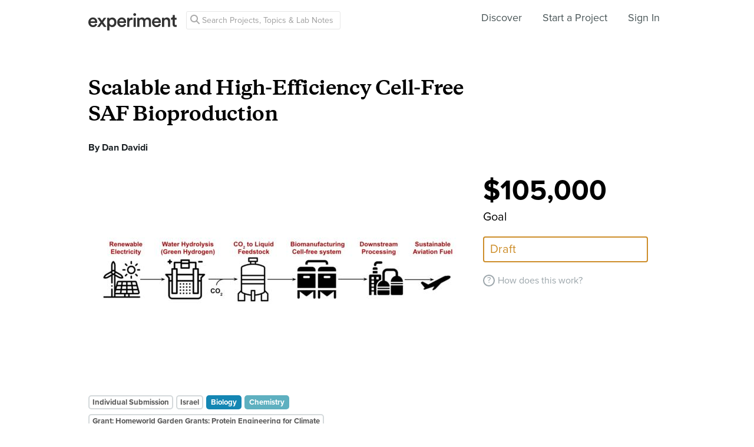

--- FILE ---
content_type: text/html; charset=utf-8
request_url: https://www.google.com/recaptcha/api2/anchor?ar=1&k=6Ldb_70UAAAAAI8hGzJqq1aRW2-GGUO7vYSfUNes&co=aHR0cHM6Ly9leHBlcmltZW50LmNvbTo0NDM.&hl=en&v=PoyoqOPhxBO7pBk68S4YbpHZ&size=invisible&anchor-ms=20000&execute-ms=30000&cb=y062yfwbcmz5
body_size: 48861
content:
<!DOCTYPE HTML><html dir="ltr" lang="en"><head><meta http-equiv="Content-Type" content="text/html; charset=UTF-8">
<meta http-equiv="X-UA-Compatible" content="IE=edge">
<title>reCAPTCHA</title>
<style type="text/css">
/* cyrillic-ext */
@font-face {
  font-family: 'Roboto';
  font-style: normal;
  font-weight: 400;
  font-stretch: 100%;
  src: url(//fonts.gstatic.com/s/roboto/v48/KFO7CnqEu92Fr1ME7kSn66aGLdTylUAMa3GUBHMdazTgWw.woff2) format('woff2');
  unicode-range: U+0460-052F, U+1C80-1C8A, U+20B4, U+2DE0-2DFF, U+A640-A69F, U+FE2E-FE2F;
}
/* cyrillic */
@font-face {
  font-family: 'Roboto';
  font-style: normal;
  font-weight: 400;
  font-stretch: 100%;
  src: url(//fonts.gstatic.com/s/roboto/v48/KFO7CnqEu92Fr1ME7kSn66aGLdTylUAMa3iUBHMdazTgWw.woff2) format('woff2');
  unicode-range: U+0301, U+0400-045F, U+0490-0491, U+04B0-04B1, U+2116;
}
/* greek-ext */
@font-face {
  font-family: 'Roboto';
  font-style: normal;
  font-weight: 400;
  font-stretch: 100%;
  src: url(//fonts.gstatic.com/s/roboto/v48/KFO7CnqEu92Fr1ME7kSn66aGLdTylUAMa3CUBHMdazTgWw.woff2) format('woff2');
  unicode-range: U+1F00-1FFF;
}
/* greek */
@font-face {
  font-family: 'Roboto';
  font-style: normal;
  font-weight: 400;
  font-stretch: 100%;
  src: url(//fonts.gstatic.com/s/roboto/v48/KFO7CnqEu92Fr1ME7kSn66aGLdTylUAMa3-UBHMdazTgWw.woff2) format('woff2');
  unicode-range: U+0370-0377, U+037A-037F, U+0384-038A, U+038C, U+038E-03A1, U+03A3-03FF;
}
/* math */
@font-face {
  font-family: 'Roboto';
  font-style: normal;
  font-weight: 400;
  font-stretch: 100%;
  src: url(//fonts.gstatic.com/s/roboto/v48/KFO7CnqEu92Fr1ME7kSn66aGLdTylUAMawCUBHMdazTgWw.woff2) format('woff2');
  unicode-range: U+0302-0303, U+0305, U+0307-0308, U+0310, U+0312, U+0315, U+031A, U+0326-0327, U+032C, U+032F-0330, U+0332-0333, U+0338, U+033A, U+0346, U+034D, U+0391-03A1, U+03A3-03A9, U+03B1-03C9, U+03D1, U+03D5-03D6, U+03F0-03F1, U+03F4-03F5, U+2016-2017, U+2034-2038, U+203C, U+2040, U+2043, U+2047, U+2050, U+2057, U+205F, U+2070-2071, U+2074-208E, U+2090-209C, U+20D0-20DC, U+20E1, U+20E5-20EF, U+2100-2112, U+2114-2115, U+2117-2121, U+2123-214F, U+2190, U+2192, U+2194-21AE, U+21B0-21E5, U+21F1-21F2, U+21F4-2211, U+2213-2214, U+2216-22FF, U+2308-230B, U+2310, U+2319, U+231C-2321, U+2336-237A, U+237C, U+2395, U+239B-23B7, U+23D0, U+23DC-23E1, U+2474-2475, U+25AF, U+25B3, U+25B7, U+25BD, U+25C1, U+25CA, U+25CC, U+25FB, U+266D-266F, U+27C0-27FF, U+2900-2AFF, U+2B0E-2B11, U+2B30-2B4C, U+2BFE, U+3030, U+FF5B, U+FF5D, U+1D400-1D7FF, U+1EE00-1EEFF;
}
/* symbols */
@font-face {
  font-family: 'Roboto';
  font-style: normal;
  font-weight: 400;
  font-stretch: 100%;
  src: url(//fonts.gstatic.com/s/roboto/v48/KFO7CnqEu92Fr1ME7kSn66aGLdTylUAMaxKUBHMdazTgWw.woff2) format('woff2');
  unicode-range: U+0001-000C, U+000E-001F, U+007F-009F, U+20DD-20E0, U+20E2-20E4, U+2150-218F, U+2190, U+2192, U+2194-2199, U+21AF, U+21E6-21F0, U+21F3, U+2218-2219, U+2299, U+22C4-22C6, U+2300-243F, U+2440-244A, U+2460-24FF, U+25A0-27BF, U+2800-28FF, U+2921-2922, U+2981, U+29BF, U+29EB, U+2B00-2BFF, U+4DC0-4DFF, U+FFF9-FFFB, U+10140-1018E, U+10190-1019C, U+101A0, U+101D0-101FD, U+102E0-102FB, U+10E60-10E7E, U+1D2C0-1D2D3, U+1D2E0-1D37F, U+1F000-1F0FF, U+1F100-1F1AD, U+1F1E6-1F1FF, U+1F30D-1F30F, U+1F315, U+1F31C, U+1F31E, U+1F320-1F32C, U+1F336, U+1F378, U+1F37D, U+1F382, U+1F393-1F39F, U+1F3A7-1F3A8, U+1F3AC-1F3AF, U+1F3C2, U+1F3C4-1F3C6, U+1F3CA-1F3CE, U+1F3D4-1F3E0, U+1F3ED, U+1F3F1-1F3F3, U+1F3F5-1F3F7, U+1F408, U+1F415, U+1F41F, U+1F426, U+1F43F, U+1F441-1F442, U+1F444, U+1F446-1F449, U+1F44C-1F44E, U+1F453, U+1F46A, U+1F47D, U+1F4A3, U+1F4B0, U+1F4B3, U+1F4B9, U+1F4BB, U+1F4BF, U+1F4C8-1F4CB, U+1F4D6, U+1F4DA, U+1F4DF, U+1F4E3-1F4E6, U+1F4EA-1F4ED, U+1F4F7, U+1F4F9-1F4FB, U+1F4FD-1F4FE, U+1F503, U+1F507-1F50B, U+1F50D, U+1F512-1F513, U+1F53E-1F54A, U+1F54F-1F5FA, U+1F610, U+1F650-1F67F, U+1F687, U+1F68D, U+1F691, U+1F694, U+1F698, U+1F6AD, U+1F6B2, U+1F6B9-1F6BA, U+1F6BC, U+1F6C6-1F6CF, U+1F6D3-1F6D7, U+1F6E0-1F6EA, U+1F6F0-1F6F3, U+1F6F7-1F6FC, U+1F700-1F7FF, U+1F800-1F80B, U+1F810-1F847, U+1F850-1F859, U+1F860-1F887, U+1F890-1F8AD, U+1F8B0-1F8BB, U+1F8C0-1F8C1, U+1F900-1F90B, U+1F93B, U+1F946, U+1F984, U+1F996, U+1F9E9, U+1FA00-1FA6F, U+1FA70-1FA7C, U+1FA80-1FA89, U+1FA8F-1FAC6, U+1FACE-1FADC, U+1FADF-1FAE9, U+1FAF0-1FAF8, U+1FB00-1FBFF;
}
/* vietnamese */
@font-face {
  font-family: 'Roboto';
  font-style: normal;
  font-weight: 400;
  font-stretch: 100%;
  src: url(//fonts.gstatic.com/s/roboto/v48/KFO7CnqEu92Fr1ME7kSn66aGLdTylUAMa3OUBHMdazTgWw.woff2) format('woff2');
  unicode-range: U+0102-0103, U+0110-0111, U+0128-0129, U+0168-0169, U+01A0-01A1, U+01AF-01B0, U+0300-0301, U+0303-0304, U+0308-0309, U+0323, U+0329, U+1EA0-1EF9, U+20AB;
}
/* latin-ext */
@font-face {
  font-family: 'Roboto';
  font-style: normal;
  font-weight: 400;
  font-stretch: 100%;
  src: url(//fonts.gstatic.com/s/roboto/v48/KFO7CnqEu92Fr1ME7kSn66aGLdTylUAMa3KUBHMdazTgWw.woff2) format('woff2');
  unicode-range: U+0100-02BA, U+02BD-02C5, U+02C7-02CC, U+02CE-02D7, U+02DD-02FF, U+0304, U+0308, U+0329, U+1D00-1DBF, U+1E00-1E9F, U+1EF2-1EFF, U+2020, U+20A0-20AB, U+20AD-20C0, U+2113, U+2C60-2C7F, U+A720-A7FF;
}
/* latin */
@font-face {
  font-family: 'Roboto';
  font-style: normal;
  font-weight: 400;
  font-stretch: 100%;
  src: url(//fonts.gstatic.com/s/roboto/v48/KFO7CnqEu92Fr1ME7kSn66aGLdTylUAMa3yUBHMdazQ.woff2) format('woff2');
  unicode-range: U+0000-00FF, U+0131, U+0152-0153, U+02BB-02BC, U+02C6, U+02DA, U+02DC, U+0304, U+0308, U+0329, U+2000-206F, U+20AC, U+2122, U+2191, U+2193, U+2212, U+2215, U+FEFF, U+FFFD;
}
/* cyrillic-ext */
@font-face {
  font-family: 'Roboto';
  font-style: normal;
  font-weight: 500;
  font-stretch: 100%;
  src: url(//fonts.gstatic.com/s/roboto/v48/KFO7CnqEu92Fr1ME7kSn66aGLdTylUAMa3GUBHMdazTgWw.woff2) format('woff2');
  unicode-range: U+0460-052F, U+1C80-1C8A, U+20B4, U+2DE0-2DFF, U+A640-A69F, U+FE2E-FE2F;
}
/* cyrillic */
@font-face {
  font-family: 'Roboto';
  font-style: normal;
  font-weight: 500;
  font-stretch: 100%;
  src: url(//fonts.gstatic.com/s/roboto/v48/KFO7CnqEu92Fr1ME7kSn66aGLdTylUAMa3iUBHMdazTgWw.woff2) format('woff2');
  unicode-range: U+0301, U+0400-045F, U+0490-0491, U+04B0-04B1, U+2116;
}
/* greek-ext */
@font-face {
  font-family: 'Roboto';
  font-style: normal;
  font-weight: 500;
  font-stretch: 100%;
  src: url(//fonts.gstatic.com/s/roboto/v48/KFO7CnqEu92Fr1ME7kSn66aGLdTylUAMa3CUBHMdazTgWw.woff2) format('woff2');
  unicode-range: U+1F00-1FFF;
}
/* greek */
@font-face {
  font-family: 'Roboto';
  font-style: normal;
  font-weight: 500;
  font-stretch: 100%;
  src: url(//fonts.gstatic.com/s/roboto/v48/KFO7CnqEu92Fr1ME7kSn66aGLdTylUAMa3-UBHMdazTgWw.woff2) format('woff2');
  unicode-range: U+0370-0377, U+037A-037F, U+0384-038A, U+038C, U+038E-03A1, U+03A3-03FF;
}
/* math */
@font-face {
  font-family: 'Roboto';
  font-style: normal;
  font-weight: 500;
  font-stretch: 100%;
  src: url(//fonts.gstatic.com/s/roboto/v48/KFO7CnqEu92Fr1ME7kSn66aGLdTylUAMawCUBHMdazTgWw.woff2) format('woff2');
  unicode-range: U+0302-0303, U+0305, U+0307-0308, U+0310, U+0312, U+0315, U+031A, U+0326-0327, U+032C, U+032F-0330, U+0332-0333, U+0338, U+033A, U+0346, U+034D, U+0391-03A1, U+03A3-03A9, U+03B1-03C9, U+03D1, U+03D5-03D6, U+03F0-03F1, U+03F4-03F5, U+2016-2017, U+2034-2038, U+203C, U+2040, U+2043, U+2047, U+2050, U+2057, U+205F, U+2070-2071, U+2074-208E, U+2090-209C, U+20D0-20DC, U+20E1, U+20E5-20EF, U+2100-2112, U+2114-2115, U+2117-2121, U+2123-214F, U+2190, U+2192, U+2194-21AE, U+21B0-21E5, U+21F1-21F2, U+21F4-2211, U+2213-2214, U+2216-22FF, U+2308-230B, U+2310, U+2319, U+231C-2321, U+2336-237A, U+237C, U+2395, U+239B-23B7, U+23D0, U+23DC-23E1, U+2474-2475, U+25AF, U+25B3, U+25B7, U+25BD, U+25C1, U+25CA, U+25CC, U+25FB, U+266D-266F, U+27C0-27FF, U+2900-2AFF, U+2B0E-2B11, U+2B30-2B4C, U+2BFE, U+3030, U+FF5B, U+FF5D, U+1D400-1D7FF, U+1EE00-1EEFF;
}
/* symbols */
@font-face {
  font-family: 'Roboto';
  font-style: normal;
  font-weight: 500;
  font-stretch: 100%;
  src: url(//fonts.gstatic.com/s/roboto/v48/KFO7CnqEu92Fr1ME7kSn66aGLdTylUAMaxKUBHMdazTgWw.woff2) format('woff2');
  unicode-range: U+0001-000C, U+000E-001F, U+007F-009F, U+20DD-20E0, U+20E2-20E4, U+2150-218F, U+2190, U+2192, U+2194-2199, U+21AF, U+21E6-21F0, U+21F3, U+2218-2219, U+2299, U+22C4-22C6, U+2300-243F, U+2440-244A, U+2460-24FF, U+25A0-27BF, U+2800-28FF, U+2921-2922, U+2981, U+29BF, U+29EB, U+2B00-2BFF, U+4DC0-4DFF, U+FFF9-FFFB, U+10140-1018E, U+10190-1019C, U+101A0, U+101D0-101FD, U+102E0-102FB, U+10E60-10E7E, U+1D2C0-1D2D3, U+1D2E0-1D37F, U+1F000-1F0FF, U+1F100-1F1AD, U+1F1E6-1F1FF, U+1F30D-1F30F, U+1F315, U+1F31C, U+1F31E, U+1F320-1F32C, U+1F336, U+1F378, U+1F37D, U+1F382, U+1F393-1F39F, U+1F3A7-1F3A8, U+1F3AC-1F3AF, U+1F3C2, U+1F3C4-1F3C6, U+1F3CA-1F3CE, U+1F3D4-1F3E0, U+1F3ED, U+1F3F1-1F3F3, U+1F3F5-1F3F7, U+1F408, U+1F415, U+1F41F, U+1F426, U+1F43F, U+1F441-1F442, U+1F444, U+1F446-1F449, U+1F44C-1F44E, U+1F453, U+1F46A, U+1F47D, U+1F4A3, U+1F4B0, U+1F4B3, U+1F4B9, U+1F4BB, U+1F4BF, U+1F4C8-1F4CB, U+1F4D6, U+1F4DA, U+1F4DF, U+1F4E3-1F4E6, U+1F4EA-1F4ED, U+1F4F7, U+1F4F9-1F4FB, U+1F4FD-1F4FE, U+1F503, U+1F507-1F50B, U+1F50D, U+1F512-1F513, U+1F53E-1F54A, U+1F54F-1F5FA, U+1F610, U+1F650-1F67F, U+1F687, U+1F68D, U+1F691, U+1F694, U+1F698, U+1F6AD, U+1F6B2, U+1F6B9-1F6BA, U+1F6BC, U+1F6C6-1F6CF, U+1F6D3-1F6D7, U+1F6E0-1F6EA, U+1F6F0-1F6F3, U+1F6F7-1F6FC, U+1F700-1F7FF, U+1F800-1F80B, U+1F810-1F847, U+1F850-1F859, U+1F860-1F887, U+1F890-1F8AD, U+1F8B0-1F8BB, U+1F8C0-1F8C1, U+1F900-1F90B, U+1F93B, U+1F946, U+1F984, U+1F996, U+1F9E9, U+1FA00-1FA6F, U+1FA70-1FA7C, U+1FA80-1FA89, U+1FA8F-1FAC6, U+1FACE-1FADC, U+1FADF-1FAE9, U+1FAF0-1FAF8, U+1FB00-1FBFF;
}
/* vietnamese */
@font-face {
  font-family: 'Roboto';
  font-style: normal;
  font-weight: 500;
  font-stretch: 100%;
  src: url(//fonts.gstatic.com/s/roboto/v48/KFO7CnqEu92Fr1ME7kSn66aGLdTylUAMa3OUBHMdazTgWw.woff2) format('woff2');
  unicode-range: U+0102-0103, U+0110-0111, U+0128-0129, U+0168-0169, U+01A0-01A1, U+01AF-01B0, U+0300-0301, U+0303-0304, U+0308-0309, U+0323, U+0329, U+1EA0-1EF9, U+20AB;
}
/* latin-ext */
@font-face {
  font-family: 'Roboto';
  font-style: normal;
  font-weight: 500;
  font-stretch: 100%;
  src: url(//fonts.gstatic.com/s/roboto/v48/KFO7CnqEu92Fr1ME7kSn66aGLdTylUAMa3KUBHMdazTgWw.woff2) format('woff2');
  unicode-range: U+0100-02BA, U+02BD-02C5, U+02C7-02CC, U+02CE-02D7, U+02DD-02FF, U+0304, U+0308, U+0329, U+1D00-1DBF, U+1E00-1E9F, U+1EF2-1EFF, U+2020, U+20A0-20AB, U+20AD-20C0, U+2113, U+2C60-2C7F, U+A720-A7FF;
}
/* latin */
@font-face {
  font-family: 'Roboto';
  font-style: normal;
  font-weight: 500;
  font-stretch: 100%;
  src: url(//fonts.gstatic.com/s/roboto/v48/KFO7CnqEu92Fr1ME7kSn66aGLdTylUAMa3yUBHMdazQ.woff2) format('woff2');
  unicode-range: U+0000-00FF, U+0131, U+0152-0153, U+02BB-02BC, U+02C6, U+02DA, U+02DC, U+0304, U+0308, U+0329, U+2000-206F, U+20AC, U+2122, U+2191, U+2193, U+2212, U+2215, U+FEFF, U+FFFD;
}
/* cyrillic-ext */
@font-face {
  font-family: 'Roboto';
  font-style: normal;
  font-weight: 900;
  font-stretch: 100%;
  src: url(//fonts.gstatic.com/s/roboto/v48/KFO7CnqEu92Fr1ME7kSn66aGLdTylUAMa3GUBHMdazTgWw.woff2) format('woff2');
  unicode-range: U+0460-052F, U+1C80-1C8A, U+20B4, U+2DE0-2DFF, U+A640-A69F, U+FE2E-FE2F;
}
/* cyrillic */
@font-face {
  font-family: 'Roboto';
  font-style: normal;
  font-weight: 900;
  font-stretch: 100%;
  src: url(//fonts.gstatic.com/s/roboto/v48/KFO7CnqEu92Fr1ME7kSn66aGLdTylUAMa3iUBHMdazTgWw.woff2) format('woff2');
  unicode-range: U+0301, U+0400-045F, U+0490-0491, U+04B0-04B1, U+2116;
}
/* greek-ext */
@font-face {
  font-family: 'Roboto';
  font-style: normal;
  font-weight: 900;
  font-stretch: 100%;
  src: url(//fonts.gstatic.com/s/roboto/v48/KFO7CnqEu92Fr1ME7kSn66aGLdTylUAMa3CUBHMdazTgWw.woff2) format('woff2');
  unicode-range: U+1F00-1FFF;
}
/* greek */
@font-face {
  font-family: 'Roboto';
  font-style: normal;
  font-weight: 900;
  font-stretch: 100%;
  src: url(//fonts.gstatic.com/s/roboto/v48/KFO7CnqEu92Fr1ME7kSn66aGLdTylUAMa3-UBHMdazTgWw.woff2) format('woff2');
  unicode-range: U+0370-0377, U+037A-037F, U+0384-038A, U+038C, U+038E-03A1, U+03A3-03FF;
}
/* math */
@font-face {
  font-family: 'Roboto';
  font-style: normal;
  font-weight: 900;
  font-stretch: 100%;
  src: url(//fonts.gstatic.com/s/roboto/v48/KFO7CnqEu92Fr1ME7kSn66aGLdTylUAMawCUBHMdazTgWw.woff2) format('woff2');
  unicode-range: U+0302-0303, U+0305, U+0307-0308, U+0310, U+0312, U+0315, U+031A, U+0326-0327, U+032C, U+032F-0330, U+0332-0333, U+0338, U+033A, U+0346, U+034D, U+0391-03A1, U+03A3-03A9, U+03B1-03C9, U+03D1, U+03D5-03D6, U+03F0-03F1, U+03F4-03F5, U+2016-2017, U+2034-2038, U+203C, U+2040, U+2043, U+2047, U+2050, U+2057, U+205F, U+2070-2071, U+2074-208E, U+2090-209C, U+20D0-20DC, U+20E1, U+20E5-20EF, U+2100-2112, U+2114-2115, U+2117-2121, U+2123-214F, U+2190, U+2192, U+2194-21AE, U+21B0-21E5, U+21F1-21F2, U+21F4-2211, U+2213-2214, U+2216-22FF, U+2308-230B, U+2310, U+2319, U+231C-2321, U+2336-237A, U+237C, U+2395, U+239B-23B7, U+23D0, U+23DC-23E1, U+2474-2475, U+25AF, U+25B3, U+25B7, U+25BD, U+25C1, U+25CA, U+25CC, U+25FB, U+266D-266F, U+27C0-27FF, U+2900-2AFF, U+2B0E-2B11, U+2B30-2B4C, U+2BFE, U+3030, U+FF5B, U+FF5D, U+1D400-1D7FF, U+1EE00-1EEFF;
}
/* symbols */
@font-face {
  font-family: 'Roboto';
  font-style: normal;
  font-weight: 900;
  font-stretch: 100%;
  src: url(//fonts.gstatic.com/s/roboto/v48/KFO7CnqEu92Fr1ME7kSn66aGLdTylUAMaxKUBHMdazTgWw.woff2) format('woff2');
  unicode-range: U+0001-000C, U+000E-001F, U+007F-009F, U+20DD-20E0, U+20E2-20E4, U+2150-218F, U+2190, U+2192, U+2194-2199, U+21AF, U+21E6-21F0, U+21F3, U+2218-2219, U+2299, U+22C4-22C6, U+2300-243F, U+2440-244A, U+2460-24FF, U+25A0-27BF, U+2800-28FF, U+2921-2922, U+2981, U+29BF, U+29EB, U+2B00-2BFF, U+4DC0-4DFF, U+FFF9-FFFB, U+10140-1018E, U+10190-1019C, U+101A0, U+101D0-101FD, U+102E0-102FB, U+10E60-10E7E, U+1D2C0-1D2D3, U+1D2E0-1D37F, U+1F000-1F0FF, U+1F100-1F1AD, U+1F1E6-1F1FF, U+1F30D-1F30F, U+1F315, U+1F31C, U+1F31E, U+1F320-1F32C, U+1F336, U+1F378, U+1F37D, U+1F382, U+1F393-1F39F, U+1F3A7-1F3A8, U+1F3AC-1F3AF, U+1F3C2, U+1F3C4-1F3C6, U+1F3CA-1F3CE, U+1F3D4-1F3E0, U+1F3ED, U+1F3F1-1F3F3, U+1F3F5-1F3F7, U+1F408, U+1F415, U+1F41F, U+1F426, U+1F43F, U+1F441-1F442, U+1F444, U+1F446-1F449, U+1F44C-1F44E, U+1F453, U+1F46A, U+1F47D, U+1F4A3, U+1F4B0, U+1F4B3, U+1F4B9, U+1F4BB, U+1F4BF, U+1F4C8-1F4CB, U+1F4D6, U+1F4DA, U+1F4DF, U+1F4E3-1F4E6, U+1F4EA-1F4ED, U+1F4F7, U+1F4F9-1F4FB, U+1F4FD-1F4FE, U+1F503, U+1F507-1F50B, U+1F50D, U+1F512-1F513, U+1F53E-1F54A, U+1F54F-1F5FA, U+1F610, U+1F650-1F67F, U+1F687, U+1F68D, U+1F691, U+1F694, U+1F698, U+1F6AD, U+1F6B2, U+1F6B9-1F6BA, U+1F6BC, U+1F6C6-1F6CF, U+1F6D3-1F6D7, U+1F6E0-1F6EA, U+1F6F0-1F6F3, U+1F6F7-1F6FC, U+1F700-1F7FF, U+1F800-1F80B, U+1F810-1F847, U+1F850-1F859, U+1F860-1F887, U+1F890-1F8AD, U+1F8B0-1F8BB, U+1F8C0-1F8C1, U+1F900-1F90B, U+1F93B, U+1F946, U+1F984, U+1F996, U+1F9E9, U+1FA00-1FA6F, U+1FA70-1FA7C, U+1FA80-1FA89, U+1FA8F-1FAC6, U+1FACE-1FADC, U+1FADF-1FAE9, U+1FAF0-1FAF8, U+1FB00-1FBFF;
}
/* vietnamese */
@font-face {
  font-family: 'Roboto';
  font-style: normal;
  font-weight: 900;
  font-stretch: 100%;
  src: url(//fonts.gstatic.com/s/roboto/v48/KFO7CnqEu92Fr1ME7kSn66aGLdTylUAMa3OUBHMdazTgWw.woff2) format('woff2');
  unicode-range: U+0102-0103, U+0110-0111, U+0128-0129, U+0168-0169, U+01A0-01A1, U+01AF-01B0, U+0300-0301, U+0303-0304, U+0308-0309, U+0323, U+0329, U+1EA0-1EF9, U+20AB;
}
/* latin-ext */
@font-face {
  font-family: 'Roboto';
  font-style: normal;
  font-weight: 900;
  font-stretch: 100%;
  src: url(//fonts.gstatic.com/s/roboto/v48/KFO7CnqEu92Fr1ME7kSn66aGLdTylUAMa3KUBHMdazTgWw.woff2) format('woff2');
  unicode-range: U+0100-02BA, U+02BD-02C5, U+02C7-02CC, U+02CE-02D7, U+02DD-02FF, U+0304, U+0308, U+0329, U+1D00-1DBF, U+1E00-1E9F, U+1EF2-1EFF, U+2020, U+20A0-20AB, U+20AD-20C0, U+2113, U+2C60-2C7F, U+A720-A7FF;
}
/* latin */
@font-face {
  font-family: 'Roboto';
  font-style: normal;
  font-weight: 900;
  font-stretch: 100%;
  src: url(//fonts.gstatic.com/s/roboto/v48/KFO7CnqEu92Fr1ME7kSn66aGLdTylUAMa3yUBHMdazQ.woff2) format('woff2');
  unicode-range: U+0000-00FF, U+0131, U+0152-0153, U+02BB-02BC, U+02C6, U+02DA, U+02DC, U+0304, U+0308, U+0329, U+2000-206F, U+20AC, U+2122, U+2191, U+2193, U+2212, U+2215, U+FEFF, U+FFFD;
}

</style>
<link rel="stylesheet" type="text/css" href="https://www.gstatic.com/recaptcha/releases/PoyoqOPhxBO7pBk68S4YbpHZ/styles__ltr.css">
<script nonce="CIIDlcVuBPrnBW27SiSFEA" type="text/javascript">window['__recaptcha_api'] = 'https://www.google.com/recaptcha/api2/';</script>
<script type="text/javascript" src="https://www.gstatic.com/recaptcha/releases/PoyoqOPhxBO7pBk68S4YbpHZ/recaptcha__en.js" nonce="CIIDlcVuBPrnBW27SiSFEA">
      
    </script></head>
<body><div id="rc-anchor-alert" class="rc-anchor-alert"></div>
<input type="hidden" id="recaptcha-token" value="[base64]">
<script type="text/javascript" nonce="CIIDlcVuBPrnBW27SiSFEA">
      recaptcha.anchor.Main.init("[\x22ainput\x22,[\x22bgdata\x22,\x22\x22,\[base64]/[base64]/bmV3IFpbdF0obVswXSk6Sz09Mj9uZXcgWlt0XShtWzBdLG1bMV0pOks9PTM/bmV3IFpbdF0obVswXSxtWzFdLG1bMl0pOks9PTQ/[base64]/[base64]/[base64]/[base64]/[base64]/[base64]/[base64]/[base64]/[base64]/[base64]/[base64]/[base64]/[base64]/[base64]\\u003d\\u003d\x22,\[base64]\\u003d\\u003d\x22,\x22al8gwp/CpMOmC8KuecKJW2sAw6DCjyUMHBY/wr7CswzDqMKjw7TDhX7Cn8OMOTbCg8KYDMKzwqXCpkhtTsKJM8ORRcKvCsOrw7PCjk/CtsKoRmUAwp5XG8OAN0kDCsKNLcOlw6TDmcKCw5HCkMOtI8KAUyN1w7jCgsKww7Z8wpTDhXzCksOrwpTCk0nCmTPDgEwkw7fCoVV6w6PChQzDlWJ1wrfDtGLDksOIW1DCg8OnwqdOT8KpNEU1AsKQw4hjw43DicK5w7zCkR8wYcOkw5jDu8Ktwrx1wok/RMK7UUvDv2LDnsKjwo/CisKfwohFwrTDkXHCoCnCtMKww4BreEVYe3jCsm7CiCbCr8K5wozDtcO1HsOuXcOtwokHO8KvwpBLw6lBwoBOwoJkO8Ozw6fCnCHClMK3b3cXFsKLwpbDtBxTwoNgcsKnAsOnciLCgXRxPlPCujthw5YURsKaE8KDw5nDp23ClTXDqsK7ecORwr7CpW/ClFLCsEPCmx5aKsK6wrHCnCUgwq9fw6zCt1lADXo0BA07wpLDozbDo8OjSh7ChsOAWBdzwrw9wqN8wqtgwr3DjngJw7LDuA/Cn8OvB3/CsC4owrbClDgaE0TCrDQUcMOEZ2LCgHEVw77DqsKkwr0NdVbCmU0LM8KZP8OvwoTDlBrCuFDDssO2RMKcw7DCm8O7w7VYMR/[base64]/Xi57cMKkwp/CpwfDmlprw6BRI8K1w5fDn8OSw5FpWMOnw7fCk0LCnlY+Q2Qhw5tnAmjCrsK9w7FDCChITksdwptvw4wAAcKgNi9Vwo04w7tiYzrDvMOxwqdFw4TDjkx0XsOrXld/SsOCw7/[base64]/[base64]/[base64]/ax0BOMOSw7QeKCjCiMKrW8ObZcK4wrPCucOZwrZqB8KRBcOFY29LfcKeX8KbRMKfw40RN8OZw7DDpMOdUFHDi0PDjsKWC8K9wqI6w6vDisOaw4TCpMK4KV/DuMOqLXXDn8Klw6DDm8OHHkbCvcOwQsKFwpZwwoHCucK5EjnDvX8lV8K/wrDDvV/[base64]/DqibDsyBOLGTCssO/OcOgw4vDr2fChk9gw7oTwr/CpD/DnhPCvcOzNMOGwrgYDG7CicOkP8KXTMKje8OkfsOfPcKEw4/Cknd4w6lTVnYJwqV5wqc2CXAfAsKgDcOmw77Di8KaFHjCim5XQjbDoAbCkH/ChMK8TsK8e37DhyFtYcK/wpfDr8Kiw5AdfGBJwpk2eCLCqkhnwr1Iw5tGworCimTDmMObwovDvU3DgV5gwrDDpMKRV8OXR0jDlcKLw4I7wp/[base64]/wpbDv8OHQsOew6jDs8O+w6/[base64]/wrEDwqM8w53CrTfDtcKVHCsjwq0zw48Gwooxw49VHsKEUcKmV8O9wp07wpAbwonDpyVawolow6vCnH3ChyYpfzlLw7V/EcKLwp7CsMK5wpjCpMKywrYcw4Y8w5wvw5QJw5fCknjCn8KSJMKSVnlHX8O1wolHa8O/Ngh6WMOVcyvCrwkywo17YsKINGzCkwPCjMKcQsOqw6HDvCXDvyvDkxJZDcOxw4bCm3paXkTDj8KEHsKew4sjw4BUw7nDhsKuE0sYCnx/NMKGa8ODJcOma8KiUit5EwN3wqErAcKGJ8KnbsOiwrLDo8KzwqIzw77CvUsZw6gcw4vDjMKfZsKLFFI/wojCiEA/fmlsRBAiw6dNbMKtw6XDhyPDlnXChF0qDcOvPsKBw4vDucKbc0nDh8K0ZlvDjMKMHMOZFH06F8KOw5fDjMKgwrvCoF3DosOWD8KrwrrDscK5QsK/G8K0w7JxE3EQw7PClEXCgMOaQ1XDtlfCkHg9w6jDgR9sfcKlwrzCr1vCoyghw68RwrLCr2XDvQPDl3bDrMKILsOVw7xIfMOUPlDDp8O6w7bCr0Y2J8KTwqHDjyzDjXt6PcOEanzDjMOKelvDtG/Dn8KiC8K5wo93En7CszrChmlcwpHDkQbDpcOowqhTGh5zGQRGLFlQC8Oqw4kHQlvDjMOWw7PDjMKVw47DhWXDrMKiwrbDh8O2w4gmb1zDknAuw6vDksKIDsO+w4rDjT/[base64]/Csglpw55fLsKGLyIfaA8/bsKuw4XDu8OiwoXCiMOEw5ZYwp5UTDDDksKmQ07CvzNpwr9Ab8Kpw6/[base64]/w4AKAHx6cMKkZsKFw4TDhcKtLsKgwpoSwojDmSbDtsO1w47DulUbw787w5/DpMK0d2cNBcObDMKLWcOkwrtpw5wELwHDvnkzU8KlwpoIwp3DpzLCoA3DqirCkcObwpTDj8OwTDkMWcOew4DDrsOVw5HChcKuBHLCihPDscOvZcKPw7UvwrzCgcOjwrZfw4h9eywvw5XCg8OLAcOiwodcwqrDuV/CiDPClsOkw6zDh8OkSMOBwp4ewobDqMOcwqBXwrfDngTDmjHDvWodworCgW3CsT0wVcKXQcK/[base64]/CnB3CvjMOHcODw7nCn8Ksw5YOaMOow7vChMOUbUjDtkTDl3/Dl2s1XnHDqcO9wp5LGmjDq0VVFwMXwrNjwqjCsjxfMMO6w7JHUsKESgAXw4YkaMK3w6MlwopWGEZuVcOuwpd+ZwTDksKRF8KIw4kIAsOFwqsVay7Do17ClBXDnlbDmmViwrMrEcOtw4Bnwp8rZhjCtMO3NcK6w5vDvWHDqAR6w4vDim/Dk2jCv8O3w4bCgDQNJnPCqsKQwr1ww4hkCMK6bBfClsKkwoLDljE0E0/DhcOuw5pjMn/DssK4wq9EwqvCuMOMfSdIQcKYw7tJwp7DtcOHJ8KMw4PCnMKZwpBHXyFZwp3CjXfCucKbwq7CucKIN8Oewo7ChhBuw4DCgVMywr3DjlgBwrMnwqjDuGMewppkw6HCksOPJgzDj1rDnifDsw4Kw6TCiknDuDnDikfCpcKAw5DCo10dL8OLwozDpCRIwq/[base64]/[base64]/DpMKGwo/CigE9fcOsEcKBABgkGWPDgcKGw5LCisKxwrVlwozDmsOPbB03wr7Cl3vCgcKDw6gLEMK4wqzDlcKGKQ/DosKKU3nCoDs/wrzDiyIAw6F3wpQ0w4kTw7HDmsOXM8Otw611SD1hRcO0wp8RwqpUfGZLGgrCkQ/Dt2kpw6HDqxo0EyYJwo9Hw6jDg8K+M8KLw5LCosKQFsO6McO9wrQMw6zCsWhbwoJGwqdpC8OAw6/CnsO/PGLCo8ORwqJiMsOgw6TCk8KlB8OHwoxiNm/DgUN7w5/[base64]/w5o0bGMlDMKwVgrCtgFgBcKDwrxhHzwKwrLDql3DrsKfW8OQwq3CsHHDu8Ogw6LCjUojw7LCoE/Cs8Oxw59ibMKsacKNw4DCqTtcGcOYwr4jBsO1wpoTwq1pekNYwovDkcKswp8rDsOOw77CiQJ/acOUw5stLcOvwp9WDcO/[base64]/DnsO+SlxMwpjCtn/Dhh4bw6oOw41bwpXCnQpww6oawrEJw5DCh8KMwo1tJQkkBGkEPVbCgTrCiMOiwqZJw6BrMsKbwo9paGMEw5cOwo/DmcKGwqs1B3TCu8OtP8O/[base64]/DusKuw78HwpVcw4bDlcKAw7zDqkTDvcKkKzBlGFZOwohFwopmdsOlw5/DoUAoExTDvsKrwrZQwrwyScK9w6ZtXirCkxpPwoAjwo/CrHLDsw0Mw6jDv1nCnGbCp8Owwq4OagQOw5llNMOkXcKsw6jCrGrCpA3CnxvDi8Oww4vDvcOIeMKpJcOpw6MqwrFIGV5rdcOYOcO1wr4/WGBqFkYBOMO2BmdxDinDt8Kzw54Fw5RUVg/DmMOBJ8O8DsKbwrnDssKBNXdjw67CllQLwo8bUMKOdsKTw5zCvmHCqMK1VcKKwpxVbgbDvMOew4Zcw4wdwr/DhsOWTMOpVypUZ8Kow4bCusOawrAzKcOOw6nCvcO0GAVPQ8KIw40jwrIYb8K+w7QBw7I0XsOTwp0Cwo8+O8OEwr5tw6DDsyjDqG7CucKqwrBHwpfDkgDDug5racKaw5t2wp/CgMK1w57CpUHDj8KQw71ZbhfCucKcw7fDnFXDl8Krw7DDpwPCtsOqfMOeXjEwNwLCjADCm8KtKMOdNsKVSHdHd2Jaw7wWw5zCq8KqaMK0UMKIw5hufCV2woV/GQLDlAt3O13CtB3CusKlwr3DjcOVw511BHbDkMKow4HDtGIvwokHD8Kcw5vDmx/DmDFIYMOaw7chJ2oLB8OqH8KQATPChyzChQIZw6/[base64]/Cs0E+wpXDmcKac8Oywq/DmlACDCXCgsKJwrTCn8KVZQwMRklqMsK0w6vCt8KqwqDDgGTDlh3CmcOGw4fDuQtib8K6OMOjfncITMO4wqcnwrkWTXXDucOaYxRvAMKTwpbCpB5Gw5dlFXw8GH/Cs2PClsKqw4nDrsOIJyXDjsKkw6DDr8KYEglvAUfCv8OLTFXCjl4RwqR7w4ECS1XCpMKdwpwLOTB+PMKRwoN0EsOowplHGUAmXwLDkwR3dcKvw7Y9wqLDuiTClsOVwpg6bsKmWGgoK3sKwp7DiMO/cMKLw4nDjRlUEWDCmjdewp9ow4HCvWJFVglswpvCoTofcCE8DsO7BcO6w5Y9wpLDqT3DsGplw6jDnXELw7TCmTk2GMO7wp8Fw6XDrcOOw4DCrMKvccOWw5PDkWUjwoZOw5xAHcKBEsK0woArCsOvwoY/w5AxYsOXw5oEJjbDtcO2wrIlw5AeT8K+ZcOwwo3ClsO+YTN6fg/CmR3Cqw7Dn8K+YMOPwrvCncO8IiMvHDHCkSgvEWcjbsKww4xrwr99RzAuIMO9w5wzd8OWw4l/cMOPw7Ycw53CsgnChR0MNcKlwoPCvMK4w5fDoMOiw6bDtcKRw5DCnsKCw6lJw4tIN8OPa8Kkw5VGw7/DriJXM1YuKMO0KmZ4fsKtIC7DrR1sZlcAwozCnMOhw6XCjcKtacOkUsK+eTpow5d/[base64]/worCjsOpw7Q9wpjDj8O6w5rDn2tKK03Cjgktw6rDj8OeGm3ChsOYY8OuL8OGw67CniF5wqvDgkcsKBjDiMOuVD0PMBkAwrl1w6spOcKURcOlbR8DMzLDmsKwfBkBwociw6tKNsKSSVFtw4rCsC59wrjCnjhdw6zCs8KBQiVkfVEYOy8Twq3DqsOAwoQbw6/Dl0XCnMO+ZcKzdQ/DmcKlI8ONwqnCtRnCiMOQUsOrbmHDv2fCt8OWAQXCoQ/DsMK/bsK1CXUha1ZVFkHCj8KRw7cWwoBUBSVkw5HCusKSw7vDjcKxw5LCjTB/AsOBOTfDqAhfwpzCvsOBTsOgwqrDqRPDlsKQwqRiOsKkwpbDr8O7RRcRQ8Kmw4rCkFs6RGxrw67DjMK8wokwQCzDtcKbwrvDo8KQwoXCvTEbw61Jwq3DrUnDq8K/PnZFO2knw45sRMKbw5NZRWnDpsK6wofDtWANA8KONsKGw7cKw6ZtC8KzBFvCggxKeMOSw7ZiwpMBYEVkwpE8c0zCihzDp8KBw5drH8KkflvDvcKxw77CpT7DqsOow6bCg8KsXMKkDBDDtsKcw7jChztdZ3jCo1jDiCDDu8Omd1hHBcKWOsOPPXE7IQwrw7JeVg/[base64]/w5/DhMKuw47CmlDDgH9ZIsOoT39KYk/Ds2hWwq7CmBDCgMOPGUUWw5IlI0Zfw5rCr8ORIFfCs0gcUsOzBMKnFsOqTsOCwpVqwpXCmDhXEHPDg2bDkEfCmjQXU8O/w5RmXsKMY0I7w4zDhcK/KAZAccOiN8OdwpfChiPChiAWNTlfwrXChg/[base64]/CjX/DkMOyB8Otf8OQUyLDj2vCl2LCsAhywqYhGsO7fMOowprCqGUsUnjCncKmFRF7w6stwpcmw7ljSAoRw688NVXDoXTDtlsIwp7Cl8Kgw4FPw6/[base64]/w4F9w5fDhjXCvMKZTUPCkAfDsUTDjMKFw5hvQsOXwpvDqcOHC8Oow7/[base64]/NcO1ciDDi8KBw6PCp8KQL0XDs0koYcKyKx3DvsKSw5IOw5BQOy8hS8K6HcKZw4zCicOrw43CuMOUw5DCqXrDh8Kww5xcGnjCsBHCvMKdYsOtwr/DjlZ9wrbDqRQJw6nDvk7DlSMYc8Obwpw4w4Zfw7DCucOVw7DDpnh4eX3DnMOodRpVcsOZwrQiTk3CvMO5wpLClAtVw4c6WFc+wrNdw4zCu8Kfw6xdwpLDnMK0wrRjwqlhw6dvBhnDoQdgPj11w4wjB1BWH8K5wpvDtxJ7RH48w73DoMKhdBoKAQU3w6/Dn8Oew7DCk8O5w7MRw4bDi8Kaw4hOcMObwoPDrMK+w7XCrBRXwpvCg8KIM8K8JcKSw7TCpsOsfcOyLytYZEnCsl5/[base64]/[base64]/wrXCqWxqRsO/[base64]/wojDp8KcwrXDu8K8PsKJGALDu8KycjN4CcOTeH7Dg8K0Z8OzPClkFMOqXmcvwqbDq2R7VMKuwqNxw4bCvsKnwp7CncKIwpXCvjPCj3TCh8KXGnURZyh/w4zCuUXCiFrCixDDs8Kqw5xEw5ktwpEPAWoUKEPChQESwoU0w6pqwp3DhXLDlQLDicKSKwgMw77DuMKbw7/[base64]/CpMOHd18/[base64]/ClwY2wonDtMOaw5IXwrLDpixKw5nCmMKuOcOVS2xmYWwUw5rDjTnDpHdfcxjDk8OfacKhwqUcw6tdYMONwqDDll3DgSt8wpc3S8OLRMOsw4nCjlF0w716eCjDrsKvw7fDk0nDm8OBwp19w445FFfCiU0hUlPCiy/CucKeHcOaDMKewpLCocOnwrxvLsOow4xVbFLDicO5CwnCqGJbC1/ClcOWw6vDrMKOwqF4wq7DrcKiw5tiwr1Ywr80w7nCjwhvw40zwpcAw5AcO8K9cMKEc8Kfw4kbO8KYwqI/d8OLw7kywqNLwpoGw5TDg8OHccOEw4/CizIww7Fpw7kzWwg8w4DDpcKqwobDkjLCr8OXaMKyw6k/EcOfwpZlc2XCkcOawqDCiUDCkcKDMMKMw4jDhEfCmsKrwq0/[base64]/Dl8K1AjIlPFIZMm5he8Kaw4rDr3pMccOsw6k/AMKUZXnCr8ODw5/CocOFwq0YRn0hF38xTjVhdsOmw7oKEwLChsO5OMKpw70bQgrCiAHDiwbCqMKkwoDDg0F+VFYew69pMS3DqgVnwp4ZGcK0w4zDukTCoMOkw45owrTCr8K2TMK0Z33CgsO8w6PDqMOuS8O1w7LCn8Ktw70Gwrojwr1gwo/[base64]/DvnLCggbCqkDDgF7CuMK4bRQQw48twrM/D8KcY8KhOi12BxHCgjnDiBfDjlbDuWnDicKvwpRRwr3Ck8OtElDDhQ3Cm8KYfBzCm0LCqsKSw7QeEMKEEFUcw4LCjmfDpD/DosKsBMOCwqrDtR0fTmbCgAzDhXrCrTcPYG/[base64]/Drgxmf0FLwr0Bwq/ChcKAw6MoFGA2HTt5wonCnHrDs2Jwb8OMLDbDqMKuMVDDpQXDjsOCQhhbJcKGw4XDpxUaw57Co8O5c8Oiw7jCs8O/w51Gw6fDr8KoHhPCvUIAwoLDp8OLw4slfwfDksOdecKcw5AcEsOUw7zCrsOLw4HCr8OcFsOew4TDi8KPcCAkbQptFCsLw6kdYQFmHFJ3LMOlYsKdGVrDgsOpNxYGw6TDtj/CtsKIC8OjAsK6wobClVl2fhR3wotBPsORwo4gG8KBwoPDshTCsS0qw6XDlGUBw75oL3l0w4jCgsOvKmbDssKdDcOIRcKKWcOaw4vCjnzDqMKdBMOFK0fDrXzCjMO/wr7CpgB3CsOJwoppG1VMYBLDqm4lbMKfw4lwwqQve2TCjWTCukw7wq5Fw4rDvMOOwoHDr8OTPyNcwp80eMKDf3cQESTCrWRCdRdSwpc1dGFWRGB1YURmMi5Tw5szEx/Cj8OtUsO0wpXDmiLDmcOSP8OIfV14wr3Cm8K7TR8TwpBudcK9w4nCjhfCksKkeAnCr8K1w6DDrMOFw7MVwrbCo8OmeUAfwp/ClUfCvCPCmWUXZwQAQCllwqHCk8OJwoAew5LCgcKSQXzDh8K7aBTCiVDDqnTDl3tRw78ew7TCshhLw6zCtDl2aA/CqXYWQkPDjx89w7jCscOiOMOowqLDrMKRM8K0fMKvw6d8w4N5w7fCiz3ColQ0wobCiDpOwrbCvxvDjMOoJ8KiY0hzF8OCHDsgwqPCucOOwrNnScOxQTfCkWDCjD/CnsOMSQBVLsOfw6fCgl7Do8O/wqLChD1JXjzCvcO9w4rDiMOowqTDu0xNw5bCk8Kswp1Jw4Vyw4gnMHkYw67ClMKkBgbCnMOcVizDjkPDvMK3N1RNwqYqwolnw6d1w5vDoykiw7AhIcOTw4A0wrvDlyVWbcKGwqHDucOIJsOsMiByaH4/XyjCt8OLHMOwCsOWw4EwOsOqJMKobMOCO8OQwpHCnTDCnBNuQ1vCmcKUe23DjMOzw5bCksOCTyrDgcOVLwV0Y3vCvEJGwq7CjsKOasO7dMOfw7/DhwPChWJ5w7TDusK6CCnDvX8KfwPCn2oUFBRlalrCvGp8wrARwqsHWE98wqFvLMKUR8KWIcO+wrbCssOrwo/CgHvClh5+w7tpw542BgLDg3jCi04HEMOJw7kOQWbDlsO9OMKpJMKhf8KyUsObw4jDhkjChQ/DuStCNMKpIsOhO8O6w4daegMxw5J/YDZAX8KiRh4Ac8OVdmdew4DDhzFcGTZPMsOfwpwfTFnCjMOAIMOhwpvDmjgJb8Ozw7Y4VsO1JQFLwppLTG7DgcOUSsO/wrLDlkzDnRAgwrtef8KrwpLCn0Z3ZsOuwqJACMOMwrd4w6fCl8KBES/[base64]/Cg8KQKjFIwpQfwoPChTc1f2/[base64]/CmsONw6rDsMKRwqbDsMKJfcK0FS9BA3YswqspZsKbJx3DqMKEwoAow4DDhnsfwozCicKUwpTCiS3DvMOlw6PDj8Ktwr9Pw5RKHcKpwqvDu8KBFcOgMMOSwpXCssOpO1DChGjDuFjDoMKRw6ZgWRpOHMOvwpoeBsKnwp/DpcOsYzTDu8O1U8OiwqTCr8KoYcKhMwYJXDTCgcOfQcK8R3tUw53CpRoZPcKrGQtKwrbDnMOTSnfDm8Kzw49OCMKSacOZw5Zww75/[base64]/DjsOPEcOFRz1ewqIlwonDukPCoGwRAMKlFW7Con8AwqERPEfDvXjCqFTCiz3DucOCw7fDg8OnwqXCjBnDvnvDosOMwq9/HMK4w5o0w6fCkE5IwoZ0JDfDpATDmMKiwo8QIW3ChirDgsK/b0jDuVYZNXwhwokdCsKYw6bCu8OtX8KKWxxkeEIdwqRMw6TCncOtJX5EA8Kpw6k5w7daZkU9AFXDk8KsSkkzdh/[base64]/[base64]/DpcOEw401wpx7O8OLw5dQQsOfQU/CmMO8EjjCsEjDoV5SfsKdNRTCkkzDtD3CmybDhCTCgUUldcKhdMOGwqvDpsKjwqzDgiXDuBLCpBXCqcOmw58faUvDozfCjA3Dt8KHG8O2w61mwoQ1RcKrcWEswppzeGF5wqrCr8O7AcK9Kg3DlGjCrcOtwo/CkChYwqTDs27DqlUqHgLDkmojIB7Dt8OwUMOiw4cUw5FEw5QpVh5ZJWrCicKuw43Cu19dw6XCtALDtRPDs8KMw7MYNU1yXcKdw6/DhMKKZMOEw7dWwr8uw49bEsKCwp5Nw78YwqtpA8ORFCl7cMKDw5wTwoXDhsOYw7wAw5bDiBLDjkPCp8OqKEM8XMO/MsOpN2U5wqdSwq9two06wrQxw73ClwDDrMKIdcKQw50dw6nCpMKDKsKJw6/DkgBMeQ3DiSnDmsKYAsKOLMOQOTthw7scw5rDqn4Dw6XDnERPRMOZQHLCq8OIGcOSQ1gWEMOaw7MJw6Uxw5vDpwbDgy1qw4crSEPCnMKmw7jDrcKowoofdioNw4E2w4/DvcOzw4x4w7EbwrTDn14Cw6sxw4h4w5Jjw5Zuw4LDm8OsOmbDolp/[base64]/ClcKCw5MZEHJVHClWw6Jgw4PDmsOLZcKJGhTCiMKLwoHDvcO0LMO9b8O2G8K3WMKCTSPDhSvCvyXDkVXCusO5OwHDhkvCi8O9w4E1w4zDtg1vworDk8OYZMKgZnRhaX4zw61kS8KBwofDjF5dLsKSwo0sw6h/LnjCl0FjKGwdMAvCrWdnNTrDlwjDu11ew6/[base64]/DtMOSLgzDsmTDtgXCh8OswqfCocKoIjzCksOTGwlfwrcgDBxbw6weV0/Cjx/Dih4RLsOKd8Klw7fCm2PDlsOKwpfDpFXDtVfDnALCpsKRw7xgw78+IWoWPsKzwrPCqCfCj8OLwprDrRZOGFdzFD3Dmm9bw57CtARWwocuB2LChsK6w4jDkcO8Q1XCtRLCtMKnO8OeBF0EworDqcOWwoLCnFcSGMOpNMOwwr/[base64]/DgMKOCTwTwqbCnMOcw5DCt1/DuSQPZxVqHMKxIcOXMcOnYMKUwrEbw6bCu8OoLsKkXC7DjDkhwpA1XMKYwqnDkMKqwpUAwrNaPnDCm1jCrBLDvE3CpTIVwqMsDSYtanp+w4gSW8KPw4/Ct2jCkcOPJEzDrTnCoTXCvV4ISlscYyQ0wqpeFsKwe8OHw6FYeF/Cr8OUw5PDozDCmsOyYyBhCBfDocK9wrw6wqI+wqzDgn1IVcK0GcODb0bCs3oTw5bDkMOqwoYPwpJsQcOjw7tqw5oiwqA7TsKIw7HDqMK/[base64]/DtsOyd8OgwqnDujDDl8Kww5DCpMK6GhgxwrbCmsKFwoxawpZKK8KcEMKyTMO5w7N1wqrDvDjCtsOrGRPCtmrCrMK2ZgPDrMKzRcOqw7LCgsOuwrQOwphUelDCo8OvIAYPwpLCji/DrnvDnlkTLTNdwp/Co1kgD3nDlG7DpMOCaz9aw5l6VyQDaMKjc8OpOAjCm0bDoMOOw4AZwoNyfVZew7Ycw4HDpTDCrzBBFsOGBiI3wqURSMK/HMOfw63CnhFEwpxfw6fCuhXClEbCssK/anfDrXrCtn9uwrkhfRDCkcKhwpcSS8O4w6HDtivCr1DCnTdJccOvdMOLV8OBKRoNPCZXw6Zzw4/[base64]/CmsKVw6TDoMKEUsO3XzHCjsKywpnDgMOAw5BSw6TCsANbKER3w5fCvsKefQ1nDcOjw78ffmrCr8O0I1vCk14NwpE5wpZ6w7JJFy8ew5LDsMKyYgvDvRgKwrzDp0wtUcKRw4vCo8Kuw4I/w6R0UsKfEXTCuSLDtU0hC8KswqwEw57DlCl6w4tmQ8KxwqDCjcKODS/DvXZCwqTChUZrwrtUa0XDpgvCnMKMw5HCjmHCh2zDqg54KsKvwpfClcOCw7zCgDh4w6/DtsOLaizClcO+w67DssOUTQwMwo3CkAQJPkwuw73DgsOVwrvCl0FUH2nDqQLDrcK/[base64]/DqTbDhMO3D3p+bjdhw7jDrCJpw7jCpMOywqMjwp/CtMK5eB4Nw7N1wpZQYsKJHXrCkFrDjcK/[base64]/CiMK/S8OEw7PCjcKTw6gWFD/Drg1QwqdHwpcawqZ7w7htAcKiBD3CkcOOw4bClMKKDGNVwptsWhN2w4bDulvCsnIyTMO/CVzCoF/DksKWwpzDmSYUworCj8KPw6k3S8Ksw7zDhgLDow3DhA4Uw7fDg0vDgCw5WMO7TcKzwrvDin7DmGPDo8OcwrkbwqdAJsOnw7scwrENZcKawrosMMOkWXB/[base64]/[base64]/CmMKewrd7fcOWMMK+QyrCssKOCMKSw7t6wpvCvRUzw6sfAk/[base64]/a3oOZgLDkMKHw60Nw6bDg8OPwqhywqNbw7ttJMKdw7UiY8KZw4YVB0/Dg0RWNgXDqGvCtB4zw5LCkBDDl8Kxw6nCsjUKScKWC0hTIMKlQsK7wqvCkcO/[base64]/DnyrDrcOow7vDlMORbSPDghnDtcOuOxl1w4rCjFVUwpgGaMKdacO2VxZmwphif8KaFHkdwq09wqfDqMKDIcOLUS/CrgzCpHHDrGXDrMOXw43Dj8O+wrt+O8OWJDRzR1EFPlvCiWfCrTbCjVTDt1UBJsKWAMKdwqTCqTbDj1jDg8Kwah/DpMKrDsKBwr7CnMKhWMOJJcK3woc5JEExw6/DrWLCqsKRw6HClS3ClFPDpwtEw4LCm8O2w5MXQ8Kow4vCmDXDmMOxEBzDqMOzwqIiRhtvFsKiH3tmwp93R8OkwqjCjMK6LMKjw7jDpMKRw6bCogkzwq82w4Bcw4HCqMOCUUrDhFbCucO3YAwcwphLw5NgEMKQagM0wrnCosOZw7kyCwI/bcKwXsK8VsKfezYbw5dCw7V1QsKEXsO5AMOjccOYw6pew4DCgsKEw7vCp1w/[base64]/CpRHDnMKUwp0swqPClMKkP3/CpnlyesK4wqfDsMObwpkZw4diTMOiwqRSFcOLW8OnwpzDhS4PwpnDnMO5WsKDwqB0BkFLwqltw6vCtMOqwqXCoA/[base64]/[base64]/DowfDviJpJsOnw4fCkMOOMmfDjMKHBhHDgcODCQDCl8OGA3HCt2JwGMKyR8ObwrPCp8Kuwr3DqXLDt8KJw55RdsOdwqMpwrjCsl3Cji7Dj8K/GArDuiLCocO3MGDDhcOSw5DDtXxqIcOwfiHDrsKmG8OUZsKcw4kZw5tSwqTCicKZwq7ClsKXwpgIwprCkcKzwpfDmnHDpndlHjhuVyhgw6ZxC8ODwolRwojDiVoPLVDCo0wKw6c/wrdgw6bDvQ/CnG0ywrXCsGkWwp7DgWDDs1RYwqRcw5pfw55IWy/[base64]/CjTt3woBUFSnDscKlWMOkAsO1fcOWwqPDhWR/w6XDu8Oow6tqw5HCr2HDp8OvS8OGw7oowq/CmQLDhndzHk3DgcOWwoATRhrDpDjDjcKvQxrDln9HYhXDmn7CgsOJw5M3W29eAMOqw5/CkGFAwrXCu8O9w606wph7w5MpwoA8MsKlw6/ClMOYw7UyGhB2aMKScWDCtMK2FsKRw74ww4wvw4Z9RFgGwrvCssOHw4HDhwklw6B/wqRnw412wpLCr2LCr1fDuMOXclbCp8KVJy7CgMKOaDbDi8KIKiJWQWt0wq7DghMcwpMkw6lyw5MYw79XMnfCtX8GPcKHw6LCssOhaMK3dDbDjVg/w5swwo7CpsOYW0YMwo3DhMOvGjPDrMKYw4vCv27DkMKuwpgJMMKkw5hGfADDhcK4woHDmBHCuzXCl8OqXWTCpcOwWHzDvsKfw5onwoPCoiZFwpjCkVPDuz3Du8OQw7/DlU4Nw6fDncKywoLDsFTCvsKGw43Dg8Odd8K9MS87HcOZaGBEdHY8w59Zw6jCsh/[base64]/DkUjCh8OdH8KowqDCkz7CmcKDOMONw6QqHjs0fMKYwrZKdkzDrMO6N8K2w7rDklJtUirCphkRwoJLwq/[base64]/CmMOUw5LCr8KQIcKDw6xBDcKvw4MWwrBuSsOhCQ/CowAkwovCusKSw6rDvU/CtVjCnDFuNsOydsKZVAvDh8OhwpI3w74DcQjCvBjDrMKmw6fCpsKowpzDgsKkw63CiXDDlGEZN3DDo3BLwo3ClcOuBj1tTxAsw6zCjsOrw6ViXcOSS8OHDEAmw5LDtMOowpvDjMKEQRrDm8Kww4Z4wqLCpkcwDsOGw7lsBUXDnsOpEMOaOnzCrV4qE2lbfMOVSMK/wocOIMOcwrnCvxZ9w6TCrcOdwrrDvsKnwr/CqcKpUMKXG8Obw45vG8KBw4ZPWcOewo/[base64]/[base64]/IgpBwp3Ds8KUMsOYw6FIaRfDnw3ClhLCmncBfAnCki3DgsOkPgUdw5ddw4jCg0V/GjIjRsOdLi/[base64]/wr8QLMOSCMKMMFJBwo4oG8Oqw7zDkyrCpsOoaDsOKh4Ww7fDmT5zwrDDrTh1QsKewqVFFcOSw77DoArDt8ObwoDDpQx8KC3DssK7NVrDkE1XIQnDr8O4wo/CnMOsworConfCtsKZJgPCnsK6wpowwrTCqT1xw78FQsKVRMKnw6/Dq8KMcBtHw4TDlxAibz1/UMKlw4RXMsOqwq7Ch3fCmxRtccOBFgDCtMOBwpTDtcKTwqDDpl94eAY3SwB3BMKLwqhYWmfDpMKfBcK3RBjCjArDpDnDlMOnwrTCnHTDs8KdwrXDs8OFEMOlYMK3NkLDtFATPcOlw77DgMKNw4LDjsK/wq5tw79Aw5/DjMK0cMKXwpPClRDCp8KBSkjDnMO9wqcWOAfDvsKVLcOpX8K8w73CucKnUTvCvkzCksKYw5UBwq5YwohfXFY1fQp8woXDjETDuh1seDROw6kQfgs4MsOiIyJ2w6gvCy81wrQjW8K7b8KiXAjDj3zDssKgwr7DrxzCn8KwNksFQG/Cs8Ohwq3DtcO5a8KUJ8O4w7TDtF7DvMKhX3vCusO/XMO4woLCjcKOYBLCiXbCoD3CtsKBb8KwQMKMQ8OQwqV2DsOxwprDnsOUYQ3Djww5wrPDj0oHwqoHwo/[base64]/AsKPwpDDvsKkcsKwwrLCiil0Zz5fViTCqsKow7JfK8KiBxZ+w67DrUrDjA3DpXEKdsK/w70AXcKUwqU1w7XCrMORCWXDrcKEQGfCnknCoMOAF8Osw6fCp2NGwqnCr8O9w5HDnMKcwpnCqlQ8EcKlKQtuw7jCkg\\u003d\\u003d\x22],null,[\x22conf\x22,null,\x226Ldb_70UAAAAAI8hGzJqq1aRW2-GGUO7vYSfUNes\x22,0,null,null,null,0,[21,125,63,73,95,87,41,43,42,83,102,105,109,121],[1017145,333],0,null,null,null,null,0,null,0,null,700,1,null,0,\[base64]/76lBhnEnQkZnOKMAhnM8xEZ\x22,0,0,null,null,1,null,0,1,null,null,null,0],\x22https://experiment.com:443\x22,null,[3,1,1],null,null,null,1,3600,[\x22https://www.google.com/intl/en/policies/privacy/\x22,\x22https://www.google.com/intl/en/policies/terms/\x22],\x22CPMb9Bs3Pz7I78+F1xCutKlBUy/0soSd9wWv7na87W4\\u003d\x22,1,0,null,1,1768656146810,0,0,[226,58,41],null,[101,234,84,109,139],\x22RC-N2lCU6DvBxOcig\x22,null,null,null,null,null,\x220dAFcWeA7w6EZsvNEhEX5w3zMeTIOkGaYRJToKvQpl3CeBN2psE-wc4hDXf1eA9eRbeGSx7OliizZFOjNdA7KhjVGdm4oF9e1jyA\x22,1768738946800]");
    </script></body></html>